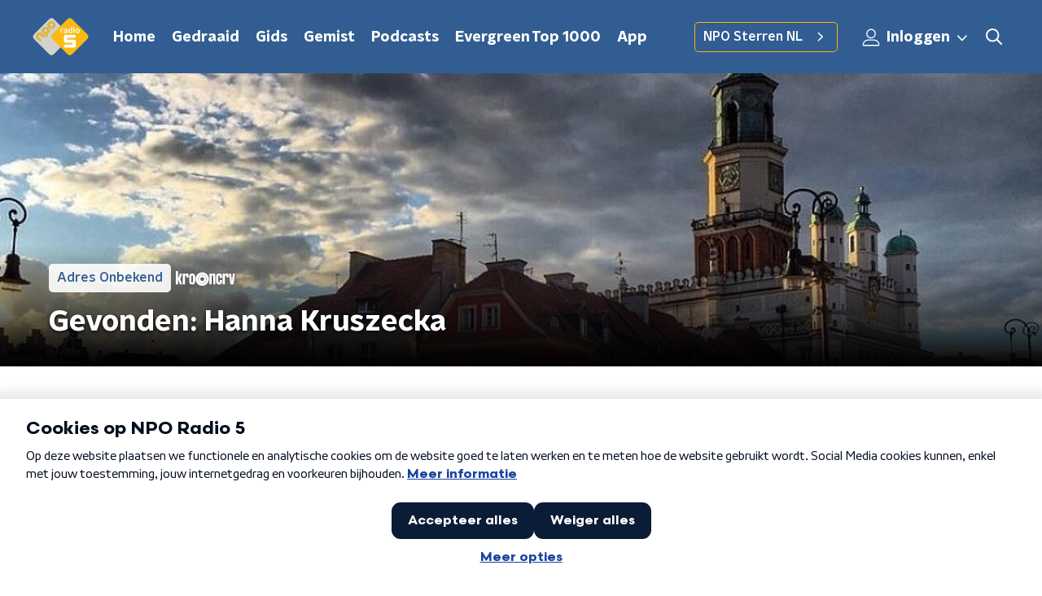

--- FILE ---
content_type: application/javascript
request_url: https://www.nporadio5.nl/_next/static/chunks/8108.67cd65964499cd0e.js
body_size: 2789
content:
"use strict";(self.webpackChunk_N_E=self.webpackChunk_N_E||[]).push([[8108],{34806:function(n,t,e){var r=e(92228),o=e(52322),i=e(2784),c=e(35505),u=e(23246);function a(){var n=(0,r.Z)(["\n        width: 400px;\n        height: auto;\n        max-height: 100%;\n        box-shadow: 0 2px 15px rgba(0,0,0,0.75);\n      "]);return a=function(){return n},n}function d(){var n=(0,r.Z)(["\n      ","\n    "]);return d=function(){return n},n}function s(){var n=(0,r.Z)(["\n        width: auto;\n        min-width: 70%;\n        max-width: 1000px;\n        height: auto;\n        max-height: 100%;\n        box-shadow: 0 2px 15px rgba(0,0,0,0.75);\n      "]);return s=function(){return n},n}function l(){var n=(0,r.Z)(["\n      ","\n    "]);return l=function(){return n},n}function f(){var n=(0,r.Z)(["\n  display: flex;\n  flex-direction: column;\n  background-color: #fff;\n  width: 100vw;\n  height: 100vh;\n  min-width: 320px;\n  border-radius: ",";\n  overflow: hidden;\n\n  ","\n\n  ","\n"]);return f=function(){return n},n}function p(){var n=(0,r.Z)(["\n  background: transparent;\n  border: 0;\n  color: ",";\n  cursor: pointer;\n  font-size: 28px;\n  height: 50px;\n  line-height: 28px;\n  padding: 5px;\n  width: 50px;\n\n  @media (hover: hover) {\n    &:hover {\n      opacity: 1;\n    }\n  }\n"]);return p=function(){return n},n}function h(){var n=(0,r.Z)(["\n  padding: 15px;\n  overflow: hidden scroll;\n"]);return h=function(){return n},n}function g(){var n=(0,r.Z)(["\n  height: 54px;\n  flex-grow: 0;\n  background: ",";\n"]);return g=function(){return n},n}function x(){var n=(0,r.Z)(["\n  align-items: center;\n  background-color: rgba(0, 0, 0, 0.5);\n  bottom: 0;\n  display: flex;\n  justify-content: center;\n  left: 0;\n  position: fixed;\n  right: 0;\n  top: 0;\n  z-index: 999;\n"]);return x=function(){return n},n}var v=c.ZP.div.withConfig({componentId:"sc-687f7307-0"})(f(),(function(n){return n.theme.defaultBorderRadius}),(function(n){return!n.isFullscreen&&!n.isWide&&(0,c.iv)(d(),u.wO.S(a()))}),(function(n){return n.isWide&&(0,c.iv)(l(),u.wO.M(s()))})),b=c.ZP.button.withConfig({componentId:"sc-687f7307-1"})(p(),(function(n){var t=n.theme;return t.modalTitleBarColor?t.modalTitleBarColor:t.textOnDarkColor})),m=c.ZP.div.withConfig({componentId:"sc-687f7307-2"})(h()),Z=c.ZP.div.withConfig({componentId:"sc-687f7307-3"})(g(),(function(n){return n.theme.modalTitleBarBackground})),w=c.ZP.div.withConfig({componentId:"sc-687f7307-4"})(x());t.Z=function(n){var t=n.children,e=n.close,r=n.isFullscreen,c=void 0!==r&&r,u=n.isWide,a=void 0!==u&&u,d=(0,i.useRef)(null);return(0,o.jsx)(w,{onClick:function(n){d.current&&!d.current.isSameNode(n.target)||e()},ref:d,children:(0,o.jsxs)(v,{isFullscreen:c,isWide:a,children:[(0,o.jsx)(Z,{children:(0,o.jsx)(b,{"aria-label":"Sluit popup",onClick:e,children:"\xd7"})}),c?t:(0,o.jsx)(m,{children:t})]})})}},85400:function(n,t,e){var r=e(90581),o=e(21218),i=e(31265),c=e(52322),u=e(2784),a=e(28316),d=function(){return document.getElementById("modal-root")},s=function(n){(0,o.Z)(e,n);var t=(0,i.Z)(e);function e(n){var o;return(0,r.Z)(this,e),(o=t.call(this,n)).state={open:o.props.isOpen},o.close=function(){o.setState({open:!1})},o.open=function(){o.setState({open:!0})},"undefined"!==typeof document&&(o.el=document.createElement("div")),o}var u=e.prototype;return u.componentDidMount=function(){d().appendChild(this.el)},u.componentWillUnmount=function(){this.close(),d().removeChild(this.el)},u.render=function(){var n=this.close,t=this.open,e={close:n,open:t};return this.el?(0,c.jsxs)(c.Fragment,{children:[this.props.trigger({close:n,open:t}),this.state.open&&a.createPortal((0,c.jsx)(c.Fragment,{children:this.props.children(e)}),this.el)]}):this.props.trigger(e)},e}(u.Component);s.defaultProps={isOpen:!1,trigger:function(){return null}},t.Z=s},8108:function(n,t,e){e.r(t),e.d(t,{default:function(){return H}});var r=e(92228),o=e(52322),i=e(2784),c=e(35505),u=e(85400),a=e(34806),d=e(25237),s=e.n(d)()((function(){return e.e(5673).then(e.bind(e,15673))}),{ssr:!0});function l(){var n=(0,r.Z)(["\n  margin-bottom: 25px;\n"]);return l=function(){return n},n}function f(){var n=(0,r.Z)(["\n  position: relative;\n  border-radius: ",";\n  height: 0;\n  padding-bottom: 75%;\n  background: #333;\n  overflow: hidden;\n"]);return f=function(){return n},n}function p(){var n=(0,r.Z)(["\n  position: absolute;\n  top: 0;\n  bottom: 0;\n  background-color: transparent;\n  display: flex;\n  align-items: center;\n  justify-content: center;\n  width: 50px;\n  cursor: pointer;\n  transition: all 0.1s ease-out;\n  -webkit-tap-highlight-color: rgba(0, 0, 0, 0);\n  opacity: 0.9;\n\n  @media (hover: hover) {\n    &:hover {\n      opacity: 1;\n    }\n  }\n"]);return p=function(){return n},n}function h(){var n=(0,r.Z)(["\n  right: 0;\n  ","\n"]);return h=function(){return n},n}function g(){var n=(0,r.Z)(["\n  background: ",";\n  padding: 10px;\n  display: flex;\n  border-radius: ",";\n"]);return g=function(){return n},n}function x(){var n=(0,r.Z)(["\n  position: relative;\n  display: flex;\n  width: 100%;\n  height: 100%;\n  justify-content: center;\n  align-items: center;\n\n  background-position: center center;\n  background-size: contain;\n  background-repeat: no-repeat;\n"]);return x=function(){return n},n}function v(){var n=(0,r.Z)(["\n  position: absolute;\n  display: inline-block;\n  background-color: rgba(0, 0, 0, 0.5);\n  padding: 3px 6px;\n  border-radius: 5px 5px 0 0;\n  left: 50%;\n  bottom: 0;\n  transform: translateX(-50%);\n"]);return v=function(){return n},n}function b(){var n=(0,r.Z)(["\n  display: inline-block;\n  margin: 0 2px;\n  height: 6px;\n  width: 6px;\n  border: 2px solid #fff;\n  background: transparent;\n  border-radius: 50%;\n  ","\n"]);return b=function(){return n},n}function m(){var n=(0,r.Z)(["\n  left: 0;\n  ","\n"]);return m=function(){return n},n}function Z(){var n=(0,r.Z)(["\n  position: absolute;\n  top: 0;\n  left: 0;\n  bottom: 0;\n  width: 100%;\n  background-position: center center;\n  background-repeat: no-repeat;\n  background-size: contain;\n  transition: all 0.05s ease-out;\n  user-select: none;\n\n  ","\n"]);return Z=function(){return n},n}function w(){var n=(0,r.Z)(["\n  position: absolute;\n  top: 0;\n  left: 50px;\n  right: 50px;\n  bottom: 0;\n  cursor: pointer;\n  -webkit-tap-highlight-color: rgba(0, 0, 0, 0);\n"]);return w=function(){return n},n}function k(){var n=(0,r.Z)(["\n  position: absolute;\n  right: 5px;\n  bottom: 30px;\n  padding: 2px 5px;\n  border-radius: 5px;\n  background-color: rgba(0, 0, 0, 0.5);\n  color: #fff;\n  display: inline-block;\n  transition: all 0.1s ease-out;\n  user-select: none;\n"]);return k=function(){return n},n}function C(){var n=(0,r.Z)(["\n  background-color: #eee;\n  padding: 15px;\n  text-align: center;\n  border-radius: ",";\n  border-style: solid;\n  border-width: 0 1px 1px 1px;\n  border-color: #ddd;\n\n  span {\n    display: block;\n  }\n"]);return C=function(){return n},n}var j=c.ZP.div.withConfig({componentId:"sc-a085f2bc-0"})(l()),y=c.ZP.div.withConfig({componentId:"sc-a085f2bc-1"})(f(),(function(n){var t=n.hasCaption,e=n.theme;return t?"".concat(e.defaultBorderRadius," ").concat(e.defaultBorderRadius," 0 0"):e.defaultBorderRadius})),I=c.ZP.a.withConfig({componentId:"sc-a085f2bc-2"})(p()),P=(0,c.ZP)(I).withConfig({componentId:"sc-a085f2bc-3"})(h(),(function(n){return n.isHidden&&"\n    opacity: 0;\n    right: -50px;\n  "})),B=c.ZP.div.withConfig({componentId:"sc-a085f2bc-4"})(g(),(function(n){return n.theme.mainAccentColor}),(function(n){return n.theme.defaultBorderRadius})),A=c.ZP.div.withConfig({componentId:"sc-a085f2bc-5"})(x()),R=c.ZP.div.withConfig({componentId:"sc-a085f2bc-6"})(v()),F=c.ZP.span.withConfig({componentId:"sc-a085f2bc-7"})(b(),(function(n){return n.isActive&&"\n    background: #fff;\n  "})),S=(0,c.ZP)(I).withConfig({componentId:"sc-a085f2bc-8"})(m(),(function(n){return n.isHidden&&"\n    opacity: 0;\n    left: -50px;\n  "})),z=c.ZP.div.withConfig({componentId:"sc-a085f2bc-9"})(Z(),(function(n){return!n.isActiveImage&&"pointer-events: none;"})),E=c.ZP.div.withConfig({componentId:"sc-a085f2bc-10"})(w()),O=c.ZP.span.withConfig({componentId:"sc-a085f2bc-11"})(k()),W=c.ZP.div.withConfig({componentId:"sc-a085f2bc-12"})(C(),(function(n){var t=n.theme;return"0 0 ".concat(t.defaultBorderRadius," ").concat(t.defaultBorderRadius)})),H=function(n){var t=n.caption,e=n.images,r=(0,i.useState)(0),c=r[0],d=r[1],l=(0,i.useState)(null),f=l[0],p=l[1],h=e[c],g=new Array(e.length).fill(0).map((function(n,t){return{id:t,isActive:t===c}}));return(0,i.useEffect)((function(){d(0)}),[e]),(0,o.jsxs)(j,{children:[Boolean(t)&&(0,o.jsx)("h2",{children:t}),(0,o.jsxs)(y,{hasCaption:Boolean(e[c].caption),children:[(0,o.jsx)(u.Z,{trigger:function(n){var t=n.open;return e.map((function(n,e){return(0,o.jsx)(z,{isActiveImage:c===e,style:{backgroundImage:c===e||c===e+1||c===e-1?"url(".concat(n.url,")"):"none",opacity:c===e?1:0},children:(0,o.jsx)(E,{"data-index":e,onClick:(r=t,function(n){var t=n.currentTarget.dataset.index;p(t),r()})})},e);var r}))},children:function(n){var t=n.close;return null!==f?(0,o.jsx)(a.Z,{close:t,isFullscreen:!0,children:(0,o.jsx)(A,{style:{backgroundImage:"url(".concat(e[f].url,")")},children:(0,o.jsxs)(O,{children:["Foto: ",e[f].source]})})}):null}}),(0,o.jsx)(S,{isHidden:0===c,onClick:function(){d((function(n){return Math.max(0,n-1)}))},children:(0,o.jsx)(B,{children:(0,o.jsx)(s,{size:12,style:{transform:"scaleX(-1)"}})})}),(0,o.jsx)(P,{isHidden:c===e.length-1,onClick:function(){d((function(n){return Math.min(e.length-1,n+1)}))},children:(0,o.jsx)(B,{children:(0,o.jsx)(s,{size:12})})}),Boolean(h.source)&&(0,o.jsxs)(O,{children:["foto: ",h.source]}),(0,o.jsx)(R,{children:g.map((function(n){var t=n.id,e=n.isActive;return(0,o.jsx)(F,{isActive:e},t)}))})]}),Boolean(e[c].caption)&&(0,o.jsx)(W,{children:e[c].caption})]})}}}]);

--- FILE ---
content_type: application/javascript
request_url: https://www.nporadio5.nl/_next/static/chunks/1950-46dbcc79ea46dbdb.js
body_size: 8067
content:
"use strict";(self.webpackChunk_N_E=self.webpackChunk_N_E||[]).push([[1950],{93261:function(n,t,e){e.d(t,{Z:function(){return j}});var r=e(66383),o=e(92228),i=e(52322),u=e(35505),a=e(23995),c=e(87934),d=function(n){var t=n.color,e=n.size,r=void 0===e?18:e;return(0,i.jsxs)("svg",{height:"".concat(r,"px"),version:"1.1",viewBox:"0 0 28 28",width:"".concat(r,"px"),xmlns:"http://www.w3.org/2000/svg",children:[(0,i.jsx)("title",{children:"LinkedIn"}),(0,i.jsx)("g",{fill:"none",fillRule:"evenodd",stroke:"none",strokeWidth:"1",children:(0,i.jsx)("g",{"data-hover-color":"1",fill:t,transform:"translate(-764.000000, -401.000000)",children:(0,i.jsx)("g",{transform:"translate(578.000000, 401.000000)",children:(0,i.jsx)("g",{transform:"translate(186.000000, 0.000000)",children:(0,i.jsx)("path",{d:"M25.8844444,0 L1.98488889,0 C0.889777778,0 0,0.902222222 0,2.00977778 L0,25.8657778 C0,26.9733333 0.889777778,27.8755556 1.98488889,27.8755556 L25.8844444,27.8755556 C26.9795556,27.8755556 27.8755556,26.9733333 27.8755556,25.8657778 L27.8755556,2.00977778 C27.8755556,0.902222222 26.9795556,0 25.8844444,0 Z M8.42488889,23.8933333 L4.29333333,23.8933333 L4.29333333,10.5902222 L8.43111111,10.5902222 L8.43111111,23.8933333 L8.42488889,23.8933333 Z M6.35911111,8.77333333 C5.03377778,8.77333333 3.96355556,7.69688889 3.96355556,6.37777778 C3.96355556,5.05866667 5.03377778,3.98222222 6.35911111,3.98222222 C7.67822222,3.98222222 8.75466667,5.05866667 8.75466667,6.37777778 C8.75466667,7.70311111 7.68444444,8.77333333 6.35911111,8.77333333 L6.35911111,8.77333333 Z M23.912,23.8933333 L19.7804444,23.8933333 L19.7804444,17.4222222 C19.7804444,15.8791111 19.7493333,13.8942222 17.6337778,13.8942222 C15.4808889,13.8942222 15.1511111,15.5742222 15.1511111,17.3102222 L15.1511111,23.8933333 L11.0195556,23.8933333 L11.0195556,10.5902222 L14.9831111,10.5902222 L14.9831111,12.4071111 L15.0391111,12.4071111 C15.5928889,11.3617778 16.9431111,10.2604444 18.9528889,10.2604444 C23.1342222,10.2604444 23.912,13.0168889 23.912,16.6008889 L23.912,23.8933333 L23.912,23.8933333 Z"})})})})})]})};function l(){var n=(0,o.Z)(["\n  g > g {\n    fill: ",";\n  }\n"]);return l=function(){return n},n}var f=u.ZP.svg.withConfig({componentId:"sc-529b2cf0-0"})(l(),(function(n){return n.fillColor})),s=function(n){var t=n.color,e=n.size,r=void 0===e?19:e;return(0,i.jsxs)(f,{fillColor:t,height:"".concat(r,"px"),preserveAspectRatio:"none",viewBox:"0 0 19 19",width:"".concat(r,"px"),xmlns:"http://www.w3.org/2000/svg",children:[(0,i.jsx)("title",{children:"whatsapp"}),(0,i.jsx)("g",{fill:"none",fillRule:"evenodd",stroke:"none",strokeWidth:"1",children:(0,i.jsx)("g",{fillRule:"nonzero",children:(0,i.jsx)("path",{d:"M16.1542411,2.7609375 C14.3772321,0.9796875 12.0107143,0 9.49575893,0 C4.3046875,0 0.0805803571,4.22410714 0.0805803571,9.41517857 C0.0805803571,11.0734375 0.513169643,12.6935268 1.3359375,14.1227679 L0,19 L4.99174107,17.6895089 C6.36584821,18.4401786 7.91383929,18.8345982 9.49151786,18.8345982 L9.49575893,18.8345982 C14.6825893,18.8345982 19,14.6104911 19,9.41941964 C19,6.90446429 17.93125,4.5421875 16.1542411,2.7609375 Z M9.49575893,17.2484375 C8.08772321,17.2484375 6.709375,16.8709821 5.50915179,16.1584821 L5.225,15.9888393 L2.26473214,16.7649554 L3.05357143,13.8767857 L2.86696429,13.5799107 C2.08236607,12.3330357 1.67098214,10.8953125 1.67098214,9.41517857 C1.67098214,5.10200893 5.18258929,1.59040179 9.5,1.59040179 C11.5908482,1.59040179 13.5544643,2.4046875 15.0303571,3.88482143 C16.50625,5.36495536 17.4138393,7.32857143 17.409613,9.41941964 C17.409613,13.7368304 13.8089286,17.2484375 9.49575893,17.2484375 Z M13.7877232,11.3872768 C13.5544643,11.2685268 12.3966518,10.7002232 12.1803571,10.6238839 C11.9640625,10.5433036 11.8071429,10.5051339 11.6502232,10.7426339 C11.4933036,10.9801339 11.04375,11.5060268 10.9037946,11.6671875 C10.7680804,11.8241071 10.628125,11.8453125 10.3948661,11.7265625 C9.01227679,11.0352679 8.1046875,10.4924107 7.19285714,8.92745536 C6.95111607,8.51183036 7.43459821,8.54151786 7.88415179,7.64241071 C7.96049107,7.48549107 7.92232143,7.34977679 7.86294643,7.23102679 C7.80357143,7.11227679 7.3328125,5.95446429 7.13772321,5.48370536 C6.946875,5.02566964 6.75178571,5.08928571 6.60758929,5.08080357 C6.471875,5.07232143 6.31495536,5.07232143 6.15803571,5.07232143 C6.00111607,5.07232143 5.74665179,5.13169643 5.53035714,5.36495536 C5.3140625,5.60245536 4.70758929,6.17075893 4.70758929,7.32857143 C4.70758929,8.48638393 5.5515625,9.60602679 5.66607143,9.76294643 C5.78482143,9.91986607 7.32433036,12.2948661 9.68660714,13.3169643 C11.1794643,13.9616071 11.7647321,14.0167411 12.5111607,13.9064732 C12.9649554,13.8386161 13.9022321,13.3381696 14.0973214,12.7868304 C14.2924107,12.2354911 14.2924107,11.7647321 14.2330357,11.6671875 C14.1779018,11.5611607 14.0209821,11.5017857 13.7877232,11.3872768 Z"})})})]})},h=e(39575),p=e(68686),g=e(23246);function x(){var n=(0,o.Z)(["\n  display: flex;\n  align-items: center;\n  justify-content: ",";\n\n  svg {\n    padding: 8px;\n  }\n"]);return x=function(){return n},n}function b(){var n=(0,o.Z)(["\n    display: inline-block;\n    padding: 0 10px;\n  "]);return b=function(){return n},n}function v(){var n=(0,o.Z)(["\n  display: none;\n\n  ","\n"]);return v=function(){return n},n}function m(){var n=(0,o.Z)(["\n  display: flex;\n\n  svg path {\n    transition: fill 200ms ease;\n  }\n\n  &:hover svg path {\n    fill: ",";\n  }\n"]);return m=function(){return n},n}var C={facebook:a.Z,instagram:c.Z,linkedin:d,twitter:h.Z,whatsapp:s,X:h.Z,x:h.Z,youtube:p.Z},Z=u.ZP.div.withConfig({componentId:"sc-f66bd562-0"})(x(),(function(n){return n.justifyContent})),k=u.ZP.strong.withConfig({componentId:"sc-f66bd562-1"})(v(),g.wO.M(b())),w=u.ZP.a.withConfig({componentId:"sc-f66bd562-2"})(m(),(function(n){return n.theme.socialIconsHoverFill||n.theme.mainAccentColor})),j=(0,u.Zz)((function(n){var t=n.justifyContent,e=void 0===t?"flex-end":t,o=n.label,u=void 0===o?"":o,a=n.links,c=n.textColor,d=void 0===c?"dark":c,l=n.theme,f=l.socialIconsFill||("light"===d?l.textOnDarkColor:l.textOnLightColor);return(0,i.jsxs)(Z,{justifyContent:e,children:[u&&(0,i.jsx)(k,{children:u}),Object.entries(a).map((function(n){var t=(0,r.Z)(n,2),e=t[0],o=t[1],u=C[e];return(0,i.jsx)(w,{href:o,rel:"noopener noreferrer",target:"_blank",children:(0,i.jsx)(u,{color:f})},e)}))]})}))},14707:function(n,t,e){e.d(t,{Z:function(){return z}});var r=e(92228),o=e(52322),i=e(39097),u=e.n(i),a=e(35505);function c(){var n=(0,r.Z)(["\n  text-decoration: none;\n  font-size: 16px;\n  line-height: 22px;\n  color: ",";\n"]);return c=function(){return n},n}var d=a.ZP.a.withConfig({componentId:"sc-32f81270-0"})(c(),(function(n){return n.theme.textOnLightColor})),l=e(23246),f=e(68365),s=e(93261);function h(){var n=(0,r.Z)(["\n  margin: 15px 0 0;\n  padding-top: 10px;\n  display: flex;\n  border-top: 1px solid\n    ",";\n  justify-content: space-between;\n  align-items: center;\n"]);return h=function(){return n},n}function p(){var n=(0,r.Z)(["\n  word-break: break-all;\n"]);return p=function(){return n},n}function g(){var n=(0,r.Z)(["\n  display: flex;\n"]);return g=function(){return n},n}function x(){var n=(0,r.Z)(["\n  display: flex;\n  min-width: 45px;\n  padding: 4px 0;\n"]);return x=function(){return n},n}function b(){var n=(0,r.Z)(["\n  padding: 4px 0;\n"]);return b=function(){return n},n}function v(){var n=(0,r.Z)(["\n    font-size: 16px;\n  "]);return v=function(){return n},n}function m(){var n=(0,r.Z)(["\n  font-family: ",";\n  font-size: 16px;\n  display: inline-block;\n  margin-right: 10px;\n  color: ",";\n  text-decoration: none;\n  background-image: linear-gradient(currentColor, currentColor);\n  background-position: 0 100%;\n  background-repeat: no-repeat;\n  background-size: 0 2px;\n  transition: background-size cubic-bezier(0, 0.5, 0, 1) 200ms;\n\n  ",";\n\n  @media (hover: hover) {\n    &:hover {\n      text-decoration: none;\n      background-size: 100% 2px;\n    }\n  }\n"]);return m=function(){return n},n}function C(){var n=(0,r.Z)(["\n  display: flex;\n  flex-grow: 1;\n  justify-content: flex-end;\n  align-items: center;\n\n  "," {\n    margin-left: 10px;\n    width: 24px;\n    height: 24px;\n    line-height: 24px;\n    display: flex;\n    justify-content: center;\n    align-items: center;\n  }\n"]);return C=function(){return n},n}var Z=a.ZP.footer.withConfig({componentId:"sc-939944d8-0"})(h(),(function(n){return"dark"===n.appearance?n.theme.textOnLightColor:n.theme.textOnDarkColor})),k=a.ZP.div.withConfig({componentId:"sc-939944d8-1"})(p()),w=a.ZP.div.withConfig({componentId:"sc-939944d8-2"})(g()),j=a.ZP.strong.withConfig({componentId:"sc-939944d8-3"})(x()),L=a.ZP.div.withConfig({componentId:"sc-939944d8-4"})(b()),S=a.ZP.a.withConfig({componentId:"sc-939944d8-5"})(m(),(function(n){return n.theme.textFontFamily}),(function(n){return n.theme.tagTextColor||n.theme.mainAccentColor}),l.wO.L(v())),y=a.ZP.div.withConfig({componentId:"sc-939944d8-6"})(C(),d),z=(0,a.Zz)((function(n){var t=n.tags,e=void 0===t?[]:t,r=n.appearance,i=void 0===r?"dark":r,a=n.shareLinks,c=n.className,d=n.theme;return(0,o.jsxs)(Z,{appearance:i,className:c,children:[(0,o.jsx)(k,{children:e.length>0&&(0,o.jsxs)(w,{children:[(0,o.jsx)(j,{children:"Tags"}),(0,o.jsx)(L,{children:e.map((function(n,t){var e=n.tag,r=n.url;return(0,o.jsx)(u(),{href:(0,f.W)(r),passHref:!0,children:(0,o.jsx)(S,{children:e})},"tag".concat(t))}))})]})}),Boolean(a)&&(0,o.jsx)(y,{children:(0,o.jsx)(s.Z,{links:a,textColor:"dark"===i?"dark":"light",theme:d})})]})}))},82147:function(n,t,e){var r=e(92228),o=e(35505),i=e(23246);function u(){var n=(0,r.Z)(["\n    grid-row: 2;\n    grid-column: 1 / 3;\n  "]);return u=function(){return n},n}function a(){var n=(0,r.Z)(["\n    grid-row: 1;\n    grid-column: 3 / 3;\n  "]);return a=function(){return n},n}function c(){var n=(0,r.Z)(["\n  padding: 15px 0;\n\n  ","\n\n  ","\n"]);return c=function(){return n},n}var d=o.ZP.section.withConfig({componentId:"sc-63d1d590-0"})(c(),i.wO.S(u()),i.wO.M(a()));t.Z=d},26187:function(n,t,e){var r=e(92228),o=e(35505),i=e(23246);function u(){var n=(0,r.Z)(["\n    grid-template-columns: 160px auto;\n  "]);return u=function(){return n},n}function a(){var n=(0,r.Z)(["\n    grid-gap: 30px;\n    grid-template-columns: 160px auto 140px;\n  "]);return a=function(){return n},n}function c(){var n=(0,r.Z)(["\n    grid-template-columns: 1fr 620px 1fr;\n  "]);return c=function(){return n},n}function d(){var n=(0,r.Z)(["\n  display: grid;\n  grid-gap: 15px;\n  grid-template-columns: 100%;\n\n  ","\n\n  ","\n\n  ","\n"]);return d=function(){return n},n}var l=o.ZP.div.withConfig({componentId:"sc-20906417-0"})(d(),i.wO.S(u()),i.wO.M(a()),i.wO.L(c()));t.Z=l},59504:function(n,t,e){var r=e(92228),o=e(52322),i=e(35505),u=e(23246),a=e(66493),c=e(1973);function d(){var n=(0,r.Z)(["\n  h1,\n  h2,\n  h3,\n  h4,\n  h5,\n  h6 {\n    margin: 30px 0 15px;\n\n    @media (min-width: ","px) {\n      margin: 40px 0 15px;\n    }\n  }\n\n  p {\n    font-weight: ",";\n    margin: 0 0 30px;\n\n    @media (min-width: ","px) {\n      margin: 0 0 30px;\n    }\n  }\n\n  a {\n    background-image: linear-gradient(currentColor, currentColor);\n    background-position: 0% 100%;\n    background-repeat: no-repeat;\n    background-size: ",";\n    color: ",";\n    outline-offset: 3px;\n    outline: 2px solid transparent;\n    text-decoration: none;\n    transition: background-size cubic-bezier(0, 0.5, 0, 1) 200ms;\n\n    &:focus-visible {\n      background-size: 100% 2px;\n      outline-color: ",";\n      text-decoration: none;\n    }\n\n    @media (hover: hover) {\n      &:hover {\n        text-decoration: none;\n        background-size: 100% 2px;\n      }\n    }\n  }\n"]);return d=function(){return n},n}var l=i.ZP.div.withConfig({componentId:"sc-883b42c9-0"})(d(),u.J7.S,(function(n){var t=n.appearance,e=n.theme;return"default"===t?e.textFontWeight:e.semiboldFontWeight}),u.J7.S,["kx"].includes(a.o)?"100% 2px":"0% 2px",(function(n){var t=n.theme;return["kx"].includes(a.o)?t.textOnLightColor:t.mainAccentColor}),(function(n){var t=n.theme;return["kx"].includes(a.o)?t.textOnLightColor:t.mainAccentColor}));t.Z=function(n){var t=n.appearance,e=void 0===t?"default":t,r=n.content,i=n.isRichText,u=void 0!==i&&i;return r?(0,o.jsx)(l,{appearance:e,dangerouslySetInnerHTML:{__html:u?r:(0,c.gj)(r)}}):null}},95178:function(n,t,e){var r=e(70865),o=e(26297),i=e(52322),u=e(25237),a=e.n(u),c=a()((function(){return e.e(5860).then(e.bind(e,55860))}),{loadableGenerated:{webpack:function(){return[55860]}},ssr:!0}),d=a()((function(){return e.e(7977).then(e.bind(e,87977))}),{loadableGenerated:{webpack:function(){return[87977]}},ssr:!0}),l=a()((function(){return e.e(7514).then(e.bind(e,97514))}),{loadableGenerated:{webpack:function(){return[97514]}},ssr:!0}),f=a()((function(){return e.e(4373).then(e.bind(e,74373))}),{loadableGenerated:{webpack:function(){return[74373]}},ssr:!0}),s=a()((function(){return e.e(2215).then(e.bind(e,32215))}),{loadableGenerated:{webpack:function(){return[32215]}},ssr:!0}),h=a()((function(){return e.e(5290).then(e.bind(e,65290))}),{loadableGenerated:{webpack:function(){return[65290]}},ssr:!0}),p=a()((function(){return e.e(7171).then(e.bind(e,67171))}),{loadableGenerated:{webpack:function(){return[67171]}},ssr:!0}),g=a()((function(){return e.e(6276).then(e.bind(e,76276))}),{loadableGenerated:{webpack:function(){return[76276]}},ssr:!0}),x=a()((function(){return e.e(7805).then(e.bind(e,97805))}),{loadableGenerated:{webpack:function(){return[97805]}},ssr:!0}),b=a()((function(){return e.e(3672).then(e.bind(e,13672))}),{loadableGenerated:{webpack:function(){return[13672]}},ssr:!0}),v=a()((function(){return e.e(8411).then(e.bind(e,78411))}),{loadableGenerated:{webpack:function(){return[78411]}},ssr:!0}),m=a()((function(){return Promise.all([e.e(1108),e.e(3826)]).then(e.bind(e,23826))}),{loadableGenerated:{webpack:function(){return[23826]}},ssr:!0}),C=a()((function(){return e.e(8813).then(e.bind(e,68813))}),{loadableGenerated:{webpack:function(){return[68813]}},ssr:!1}),Z=a()((function(){return Promise.all([e.e(7321),e.e(8654)]).then(e.bind(e,88654))}),{loadableGenerated:{webpack:function(){return[88654]}},ssr:!0}),k=a()((function(){return e.e(1763).then(e.bind(e,91763))}),{loadableGenerated:{webpack:function(){return[91763]}},ssr:!0}),w=a()((function(){return e.e(5219).then(e.bind(e,55219))}),{loadableGenerated:{webpack:function(){return[55219]}},ssr:!0}),j=a()((function(){return e.e(8108).then(e.bind(e,8108))}),{loadableGenerated:{webpack:function(){return[8108]}},ssr:!0}),L=a()((function(){return e.e(9493).then(e.bind(e,9493))}),{loadableGenerated:{webpack:function(){return[9493]}},ssr:!0}),S=a()((function(){return e.e(2283).then(e.bind(e,42283))}),{loadableGenerated:{webpack:function(){return[42283]}},ssr:!0}),y=a()((function(){return e.e(4290).then(e.bind(e,4290))}),{loadableGenerated:{webpack:function(){return[4290]}},ssr:!0}),z=a()((function(){return e.e(3015).then(e.bind(e,93015))}),{loadableGenerated:{webpack:function(){return[93015]}},ssr:!0}),P=a()((function(){return e.e(2538).then(e.bind(e,52538))}),{loadableGenerated:{webpack:function(){return[52538]}},ssr:!0}),M=a()((function(){return Promise.all([e.e(1108),e.e(1701)]).then(e.bind(e,51701))}),{loadableGenerated:{webpack:function(){return[51701]}},ssr:!0}),G=a()((function(){return Promise.all([e.e(1108),e.e(4651)]).then(e.bind(e,14651))}),{loadableGenerated:{webpack:function(){return[14651]}},ssr:!0}),I=a()((function(){return e.e(3038).then(e.bind(e,73038))}),{loadableGenerated:{webpack:function(){return[73038]}},ssr:!0}),O=a()((function(){return Promise.all([e.e(7321),e.e(6066)]).then(e.bind(e,26066))}),{loadableGenerated:{webpack:function(){return[26066]}},ssr:!0}),F=a()((function(){return e.e(6294).then(e.bind(e,76294))}),{loadableGenerated:{webpack:function(){return[76294]}},ssr:!0}),H=a()((function(){return e.e(9267).then(e.bind(e,59267))}),{loadableGenerated:{webpack:function(){return[59267]}},ssr:!0}),A=a()((function(){return e.e(7650).then(e.bind(e,57650))}),{loadableGenerated:{webpack:function(){return[57650]}},ssr:!0}),B=a()((function(){return e.e(2925).then(e.bind(e,2925))}),{loadableGenerated:{webpack:function(){return[2925]}},ssr:!0}),R=function(){return null},T={accordion:function(n){return(0,i.jsx)(c,(0,r.Z)({},n))},articleImage:function(n){return(0,i.jsx)(d,(0,r.Z)({},n))},articleImageCarousel:function(n){return(0,i.jsx)(j,(0,r.Z)({},n))},bodyFrequencies:function(n){return(0,i.jsx)(k,{frequencies:n})},bodyLiveBlog:function(n){return(0,i.jsx)(L,(0,r.Z)({},n))},bodyNewsletterSubscribe:function(n){return(0,i.jsx)(y,(0,r.Z)({},n))},bodyQuote:function(n){var t=n.author,e=n.text;return(0,i.jsx)(H,{author:t,quote:e})},bodyRelatedItems:function(n){return(0,i.jsx)(f,(0,r.Z)({},n))},bodySocial:function(n){return n.code?(0,i.jsx)(s,(0,r.Z)({},n)):(0,i.jsx)(R,{})},bodyText:function(n){var t=n.isExplanation,e=n.text;return(0,i.jsx)(h,{dangerouslySetInnerHTML:{__html:e},isExplanation:t})},broadcast:function(n){return(0,i.jsx)(p,(0,r.Z)({},n))},broadcastFragmentAudio:function(n){return(0,i.jsx)(g,(0,r.Z)({},n))},broadcastFragmentVideo:function(n){return(0,i.jsx)(x,{broadcastFragmentValue:n})},broadcastItem:function(n){return(0,i.jsx)(b,(0,r.Z)({},n))},calendarEvent:function(n){return(0,i.jsx)(v,(0,r.Z)({},n))},classicalConcert:function(n){return(0,i.jsx)(m,{concert:n})},classicalPerformance:function(n){return(0,i.jsx)(M,{track:n})},classicalPlaylist:function(n){return(0,i.jsx)(G,{playlistData:n})},crosswordPuzzle:function(n){return(0,i.jsx)(C,(0,r.Z)({},n),n.id)},error:function(){return(0,i.jsx)(R,{})},formToolForm:function(n){var t=n.id,e=(0,o.Z)(n,["id"]);return(0,i.jsx)(Z,(0,r.Z)({formId:t},e))},giphy:function(n){return(0,i.jsx)(w,(0,r.Z)({},n))},mediaUpload:function(n){return(0,i.jsx)(S,(0,r.Z)({},n))},npoVideo:function(n){return(0,i.jsx)(z,(0,r.Z)({},n))},pdfDownload:function(n){return(0,i.jsx)(P,(0,r.Z)({},n))},podcastEpisode:function(n){return(0,i.jsx)(I,(0,r.Z)({},n))},podcastFeed:function(n){return(0,i.jsx)(l,{podcastFeed:n})},poll:function(n){return(0,i.jsx)(O,(0,r.Z)({},n))},qualifio:function(n){return(0,i.jsx)(F,{html:n})},unknown:function(){return(0,i.jsx)(R,{})},unorderedList:function(n){return(0,i.jsx)(A,{items:n})},videolog:function(n){return(0,i.jsx)(B,(0,r.Z)({},n))}};t.Z=T},68596:function(n,t,e){var r=e(92228),o=e(52322),i=e(35505),u=e(17770),a=e(29752),c=e(11519),d=e(86340),l=e(2998),f=e(23246),s=e(66493);function h(){var n=(0,r.Z)(["\n  display: flex;\n  flex-direction: column;\n  background: ",";\n"]);return h=function(){return n},n}function p(){var n=(0,r.Z)(["\n    background-size: ",";\n  "]);return p=function(){return n},n}function g(){var n=(0,r.Z)(["\n    background-size: ",";\n  "]);return g=function(){return n},n}function x(){var n=(0,r.Z)(["\n    background-size: ",";\n  "]);return x=function(){return n},n}function b(){var n=(0,r.Z)(["\n    border-radius: 0;\n    margin-top: ",";\n    margin-bottom: -1px;\n    padding: ","px 0 ",";\n    ","\n  "]);return b=function(){return n},n}function v(){var n=(0,r.Z)(["\n  z-index: 1;\n  position: relative;\n  margin-left: 0;\n  margin-right: 0;\n  margin-top: ",";\n  margin-bottom: -1px;\n  overflow: hidden;\n  padding: ","\n    0 ",";\n  background: ",";\n  ","\n  ","\n\n  ","\n\n  ","\n\n  ","\n\n  ","\n"]);return v=function(){return n},n}function m(){var n=(0,r.Z)(["\n    height: ","px;\n  "]);return m=function(){return n},n}function C(){var n=(0,r.Z)(["\n    top: -60px;\n    height: ","px;\n  "]);return C=function(){return n},n}function Z(){var n=(0,r.Z)(["\n    top: -90px;\n    height: ","px;\n  "]);return Z=function(){return n},n}function k(){var n=(0,r.Z)(["\n        top: 0;\n        left: -145px;\n      "]);return k=function(){return n},n}function w(){var n=(0,r.Z)(["\n        top: 0;\n        right: -105px;\n      "]);return w=function(){return n},n}function j(){var n=(0,r.Z)(["\n          left: -195px;\n        "]);return j=function(){return n},n}function L(){var n=(0,r.Z)(["\n          right: -160px;\n        "]);return L=function(){return n},n}function S(){var n=(0,r.Z)(["\n      width: ","px;\n      height: ","px;\n\n      ","\n\n      ","\n\n    "]);return S=function(){return n},n}function y(){var n=(0,r.Z)(["\n          left: -200px;\n        "]);return y=function(){return n},n}function z(){var n=(0,r.Z)(["\n          left: auto;\n          right: -170px;\n        "]);return z=function(){return n},n}function P(){var n=(0,r.Z)(["\n      width: ","px;\n      height: ","px;\n\n      ","\n\n      ","\n\n    "]);return P=function(){return n},n}function M(){var n=(0,r.Z)(["\n          left: 50%;\n          margin-left: -","px;\n        "]);return M=function(){return n},n}function G(){var n=(0,r.Z)(["\n          left: 50%;\n          right: auto;\n          margin-left: 365px;\n        "]);return G=function(){return n},n}function I(){var n=(0,r.Z)(["\n      width: ","px;\n      height: ","px;\n\n      ","\n\n      ","\n    "]);return I=function(){return n},n}function O(){var n=(0,r.Z)(["\n  z-index: -1;\n  overflow: hidden;\n  position: absolute;\n  top: -30px;\n  width: 100vw;\n  height: ","px;\n  pointer-events: none;\n  max-width: 100%;\n\n  ","\n\n  ","\n\n  ","\n\n  &:before {\n    content: '';\n    position: absolute;\n    display: block;\n    width: ","px;\n    height: ","px;\n    background: ",";\n    background-size: cover;\n    background-position: left top;\n    margin-left: 0;\n\n    ","\n\n    ","\n\n    ","\n\n    ","\n\n    ","\n  }\n"]);return O=function(){return n},n}var F=i.ZP.div.withConfig({componentId:"sc-8cb50e81-0"})(h(),(function(n){return n.background||n.theme.mainContentBackgroundColor})),H=i.ZP.div.withConfig({componentId:"sc-8cb50e81-1"})(v(),(function(n){return n.startSlantedHeight?"".concat(Math.ceil(.5*n.startSlantedHeight),"px"):0}),(function(n){return n.startSlantedHeight?"".concat(Math.ceil(.5*n.theme.mainContentPaddingTopSlanted),"px"):"".concat(Math.ceil(.5*n.theme.mainContentPaddingTopNoSlant),"px")}),(function(n){return n.endSlantedHeight?"".concat(.5*n.endSlantedHeight+16,"px"):"16px"}),(function(n){return n.background||n.theme.mainContentBackgroundColor}),(function(n){return Boolean(n.backgroundPosition)&&"background-position: ".concat(n.backgroundPosition,";")}),(function(n){return Boolean(n.backgroundFilter)&&"backdrop-filter: ".concat(n.backgroundFilter,";")}),f.wO.XS(p(),(function(n){return n.backgroundSize?n.backgroundSize:"213%"})),f.wO.M(g(),(function(n){return n.backgroundSize?n.backgroundSize:"100%"})),f.wO.XL(x(),(function(n){return n.backgroundSize?n.backgroundSize:"85%"})),f.wO.M(b(),(function(n){return n.startSlantedHeight?"".concat(n.startSlantedHeight,"px"):0}),(function(n){return n.startSlantedHeight?n.theme.mainContentPaddingTopSlanted:n.theme.mainContentPaddingTopNoSlant}),(function(n){return n.endSlantedHeight?"".concat(.5*n.endSlantedHeight+26,"px"):"26px"}),(function(n){return n.backgroundFromM?"background: ".concat(n.backgroundFromM,";"):""}))),A=520,B=i.ZP.div.withConfig({componentId:"sc-8cb50e81-2"})(O(),260,f.wO.S(m(),340),f.wO.M(C(),370),f.wO.L(Z(),A),260,260,(function(n){return n.theme.contentSectionDecorationBackground}),(function(n){return"left"===n.decoration&&(0,i.iv)(k())}),(function(n){return"right"===n.decoration&&(0,i.iv)(w())}),f.wO.S(S(),340,340,(function(n){return"left"===n.decoration&&(0,i.iv)(j())}),(function(n){return"right"===n.decoration&&(0,i.iv)(L())})),f.wO.M(P(),370,370,(function(n){return"left"===n.decoration&&(0,i.iv)(y())}),(function(n){return"right"===n.decoration&&(0,i.iv)(z())})),f.wO.L(I(),A,A,(function(n){return"left"===n.decoration&&(0,i.iv)(M(),905)}),(function(n){return"right"===n.decoration&&(0,i.iv)(G())})));t.Z=(0,l.sN)((0,i.Zz)((function(n){var t=n.children,e=n.className,r=n.id,i=n.isFirst,f=void 0!==i&&i,h=n.isLast,p=void 0!==h&&h,g=n.theme,x=(0,l.t8)().state,b=x.background,v=x.backgroundColor,m=x.backgroundFilter,C=x.backgroundFromM,Z=x.backgroundPosition,k=x.backgroundSize,w=x.decoration,j=x.endSlantedColor,L=x.startSlantedColor,S=x.variant,y=g.mainContentDefaultSlantedHeight,z=g.mainContentDefaultSlantedHeight;return"radio2"===s.o?(0,o.jsx)(d.cV,{background:b,variant:S,children:t}):"radio4"===s.o?(0,o.jsx)(d.O3,{backgroundColor:v,variant:S,children:t}):"radio5"===s.o?(0,o.jsx)(d.Nz,{backgroundColor:v,variant:S,children:t}):(0,o.jsx)(F,{background:b||v,className:e,id:r,children:(0,o.jsxs)(H,{background:b||v,backgroundFilter:m,backgroundFromM:C,backgroundPosition:Z,backgroundSize:k,endSlantedHeight:p?void 0:g.mainContentDefaultSlantedHeight,startSlantedColor:L,startSlantedHeight:f?void 0:g.mainContentDefaultSlantedHeight,children:[!f&&y&&(0,o.jsx)(c.Z,{fillColor:L||v,height:y}),Boolean(w)&&(0,o.jsx)(B,{decoration:w}),(0,o.jsx)(u.Z,{children:t}),!p&&z&&(0,o.jsx)(a.Z,{fillColor:j||v,height:z})]})})})))},24618:function(n,t,e){var r=e(70865),o=e(96670),i=e(26297),u=e(92228),a=e(52322);function c(){var n=(0,u.Z)(["\n  g > g {\n    fill: ",";\n  }\n"]);return c=function(){return n},n}var d=e(35505).ZP.svg.withConfig({componentId:"sc-72df9907-0"})(c(),(function(n){return n.fillColor}));t.Z=function(n){var t=n.color,e=n.size,u=void 0===e?20:e,c=(0,i.Z)(n,["color","size"]);return(0,a.jsxs)(d,(0,o.Z)((0,r.Z)({fillColor:t,height:"".concat(u,"px"),preserveAspectRatio:"none",viewBox:"0 0 14 14",width:"".concat(u,"px"),xmlns:"http://www.w3.org/2000/svg"},c),{children:[(0,a.jsx)("title",{children:"clock"}),(0,a.jsx)("g",{fill:"none",fillRule:"evenodd",stroke:"none",strokeWidth:"1",children:(0,a.jsx)("path",{d:"M7,0 C3.13306452,0 0,3.13306452 0,7 C0,10.8669355 3.13306452,14 7,14 C10.8669355,14 14,10.8669355 14,7 C14,3.13306452 10.8669355,0 7,0 Z M13.0967742,7 C13.0967742,10.3504032 10.3842742,13.0967742 7,13.0967742 C3.64959677,13.0967742 0.903225806,10.3842742 0.903225806,7 C0.903225806,3.64959677 3.61572581,0.903225806 7,0.903225806 C10.3504032,0.903225806 13.0967742,3.61572581 13.0967742,7 Z M8.89395161,9.49233871 L6.60201613,7.82701613 C6.51451613,7.76209677 6.46370968,7.66048387 6.46370968,7.55322581 L6.46370968,3.0483871 C6.46370968,2.86209677 6.61612903,2.70967742 6.80241935,2.70967742 L7.19758065,2.70967742 C7.38387097,2.70967742 7.53629032,2.86209677 7.53629032,3.0483871 L7.53629032,7.17782258 L9.52620968,8.62580645 C9.67862903,8.7358871 9.70967742,8.94758065 9.59959677,9.1 L9.36814516,9.41895161 C9.25806452,9.56854839 9.04637097,9.60241935 8.89395161,9.49233871 L8.89395161,9.49233871 Z",fill:"#000000",fillRule:"nonzero"})})]}))}},23995:function(n,t,e){var r=e(92228),o=e(52322);function i(){var n=(0,r.Z)(["\n  g > g {\n    fill: ",";\n  }\n\n  ","\n"]);return i=function(){return n},n}var u=e(35505).ZP.svg.withConfig({componentId:"sc-6b03b9a5-0"})(i(),(function(n){return n.fillColor}),(function(n){return n.hoverColor&&"\n    &:hover g > g {\n      fill: ".concat(n.hoverColor,";\n    }\n  ")}));t.Z=function(n){var t=n.color,e=void 0===t?"#fff":t,r=n.hoverColor,i=void 0===r?null:r;return(0,o.jsxs)(u,{fillColor:e,height:"18px",hoverColor:i,preserveAspectRatio:"none",viewBox:"0 0 10 18",width:"10px",xmlns:"http://www.w3.org/2000/svg",children:[(0,o.jsx)("title",{children:"facebookF"}),(0,o.jsx)("g",{fill:"none",fillRule:"evenodd",stroke:"none",strokeWidth:"1",children:(0,o.jsx)("g",{fillRule:"nonzero",children:(0,o.jsx)("path",{d:"M9.04007812,10.125 L9.54,6.86742187 L6.41425781,6.86742187 L6.41425781,4.75347656 C6.41425781,3.86226563 6.85089844,2.99355469 8.25082031,2.99355469 L9.67183594,2.99355469 L9.67183594,0.220078125 C9.67183594,0.220078125 8.38230469,0 7.149375,0 C4.57523437,0 2.89265625,1.56023438 2.89265625,4.3846875 L2.89265625,6.86742187 L0.0312890625,6.86742187 L0.0312890625,10.125 L2.89265625,10.125 L2.89265625,18 L6.41425781,18 L6.41425781,10.125 L9.04007812,10.125 Z","data-fill-color":"1"})})})]})}},45897:function(n,t,e){e.d(t,{$:function(){return r}});var r=function(n){var t;if(!n||(null===(t=n.querySelector)||void 0===t?void 0:t.call(n,"#PUZZLE")))return"";var e,r,o,i=n.querySelectorAll("h1, h2, h3, h4, h5, p, li, td, th"),u=Array.from(i).map((function(n){return null!==(r=null!==(e=n.innerText)&&void 0!==e?e:n.textContent)&&void 0!==r?r:""})).join(" ").trim(),a=u?(null!==(o=u.match(/\S+/g))&&void 0!==o?o:[]).length:0,c=a/200*60,d=8*n.querySelectorAll('[data-content-type="article-embed"]').length+4*n.querySelectorAll("img").length,l=4.4*Math.floor(a/100),f=Math.ceil(c+d+l);if(0===f)return"";if(f<90)return"1 minuut";if(f>=3600)return"Meer dan een uur";var s=Math.ceil(f/60);return 60===s?"1 uur":"".concat(s," ").concat(1===s?"minuut":"minuten")}},19713:function(n,t,e){e.d(t,{C:function(){return r},F:function(){return o}});var r=function(n){switch(n){case"primaryColor":return"mainAccent";case"secondaryColor":return"secondaryAccent";default:return"default"}},o=function(n,t){var e;return null===(e=n.articleCategoryColors)||void 0===e?void 0:e[t]}},68365:function(n,t,e){e.d(t,{W:function(){return i}});var r=e(70865),o=e(66383),i=function(n){var t=arguments.length>1&&void 0!==arguments[1]?arguments[1]:1,e=n.split("?"),i=e[1]||"",u=i.split("&").reduce((function(n,t){var e=(0,o.Z)(t.split("="),2),r=e[0],i=e[1];return Boolean(r)&&Boolean(i)&&"page"!==r&&(n[r]=i),n}),{});return{pathname:e[0],query:(0,r.Z)({},u,t>1?{page:t}:{})}}}}]);